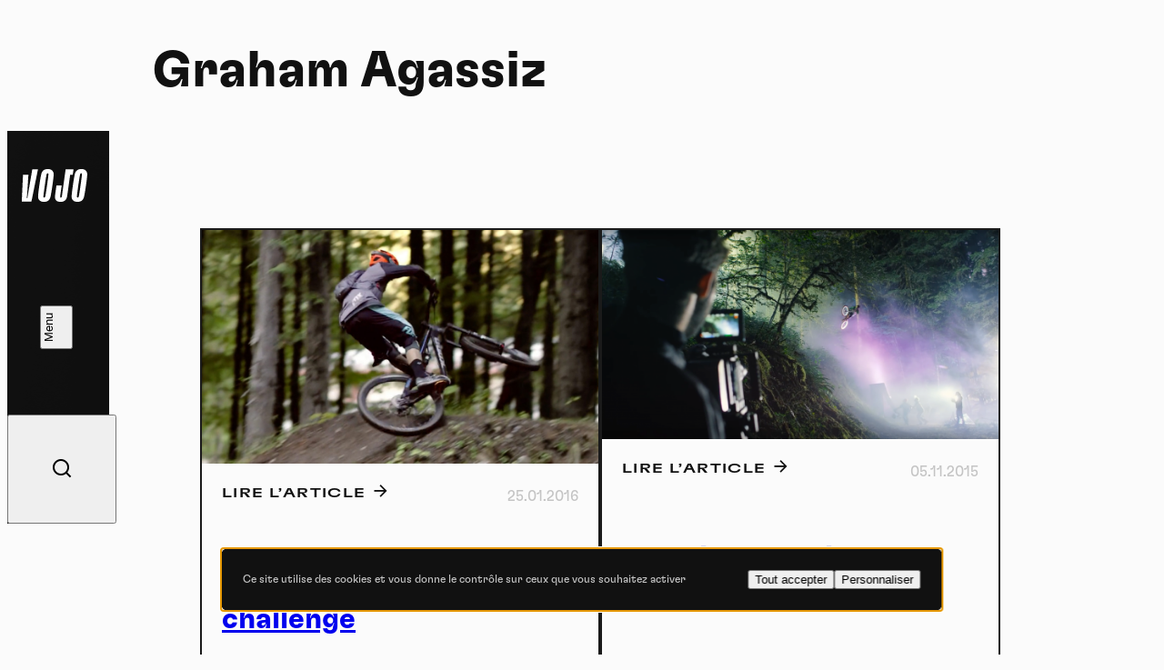

--- FILE ---
content_type: text/html; charset=UTF-8
request_url: https://www.vojomag.com/video-tag/graham-agassiz/
body_size: 11019
content:
<!DOCTYPE html>
<html lang="fr" class="no-js no-svg">
<head>
    <meta charset="UTF-8">
    <meta http-equiv="X-UA-Compatible" content="IE=edge" />
    <meta name="viewport" content="width=device-width, initial-scale=1.0, viewport-fit=cover, maximum-scale=1" />

    <title>Articles Graham Agassiz &#8902; Vojo</title>

    <link rel="icon" href="https://www.vojomag.com/app/themes/vojo/assets/images/favicon/favicon.ico" sizes="any" />
    <link rel="manifest" href="https://www.vojomag.com/app/themes/vojo/assets/images/favicon/manifest.json" />
    <link rel="shortcut icon" href="https://www.vojomag.com/app/themes/vojo/assets/images/favicon/favicon.ico" />

    <link rel="preconnect" href="https://fonts.googleapis.com" />
    <link rel="preconnect" href="https://fonts.gstatic.com" crossorigin />

    <script type="text/javascript" src="https://www.vojomag.com/wordpress/wp-admin/admin-ajax.php?action=pll_xdata_check&#038;redirect=https%3A%2F%2Fwww.vojomag.com%2Fvideo-tag%2Fgraham-agassiz%2F&#038;nonce=03edaaa3f1" async></script><meta name='robots' content='index, follow, max-image-preview:large, max-snippet:-1, max-video-preview:-1' />

	<meta property="og:locale" content="fr_FR" />
	<meta property="og:locale:alternate" content="nl_NL" />

	<!-- This site is optimized with the Yoast SEO plugin v26.5 - https://yoast.com/wordpress/plugins/seo/ -->
	<link rel="canonical" href="https://www.vojomag.com/video-tag/graham-agassiz/" />
	<meta property="og:type" content="article" />
	<meta property="og:title" content="Articles Graham Agassiz &#8902; Vojo" />
	<meta property="og:url" content="https://www.vojomag.com/video-tag/graham-agassiz/" />
	<meta property="og:site_name" content="Vojo" />
	<meta property="og:image" content="https://www.vojomag.com/app/uploads/2016/01/sans-titre-2-3-2-1200x630.jpg" />
	<meta property="og:image:width" content="1200" />
	<meta property="og:image:height" content="630" />
	<meta property="og:image:type" content="image/jpeg" />
	<script type="application/ld+json" class="yoast-schema-graph">{"@context":"https://schema.org","@graph":[{"@type":"CollectionPage","@id":"https://www.vojomag.com/video-tag/graham-agassiz/","url":"https://www.vojomag.com/video-tag/graham-agassiz/","name":"Articles Graham Agassiz &#8902; Vojo","isPartOf":{"@id":"https://www.vojomag.com/#website"},"primaryImageOfPage":{"@id":"https://www.vojomag.com/video-tag/graham-agassiz/#primaryimage"},"image":{"@id":"https://www.vojomag.com/video-tag/graham-agassiz/#primaryimage"},"thumbnailUrl":"https://www.vojomag.com/app/uploads/2016/01/sans-titre-2-3-2.jpg","breadcrumb":{"@id":"https://www.vojomag.com/video-tag/graham-agassiz/#breadcrumb"},"inLanguage":"fr-FR"},{"@type":"ImageObject","inLanguage":"fr-FR","@id":"https://www.vojomag.com/video-tag/graham-agassiz/#primaryimage","url":"https://www.vojomag.com/app/uploads/2016/01/sans-titre-2-3-2.jpg","contentUrl":"https://www.vojomag.com/app/uploads/2016/01/sans-titre-2-3-2.jpg","width":2048,"height":1206},{"@type":"BreadcrumbList","@id":"https://www.vojomag.com/video-tag/graham-agassiz/#breadcrumb","itemListElement":[{"@type":"ListItem","position":1,"name":"Home","item":"https://www.vojomag.com/"},{"@type":"ListItem","position":2,"name":"Graham Agassiz"}]},{"@type":"WebSite","@id":"https://www.vojomag.com/#website","url":"https://www.vojomag.com/","name":"Vojo","description":"Tests, compétitions, grands reportages : découvrez Vojo, le nouveau magazine de VTT francophone 100% Web !","alternateName":"Vojo","potentialAction":[{"@type":"SearchAction","target":{"@type":"EntryPoint","urlTemplate":"https://www.vojomag.com/?s={search_term_string}"},"query-input":{"@type":"PropertyValueSpecification","valueRequired":true,"valueName":"search_term_string"}}],"inLanguage":"fr-FR"}]}</script>
	<!-- / Yoast SEO plugin. -->


<link rel='dns-prefetch' href='//cdnjs.cloudflare.com' />
<link rel='dns-prefetch' href='//use.typekit.net' />
<link rel='dns-prefetch' href='//fonts.googleapis.com' />
<link rel="alternate" type="application/rss+xml" title="Vojo &raquo; Flux" href="https://www.vojomag.com/feed/" />
<style id='wp-img-auto-sizes-contain-inline-css' type='text/css'>
img:is([sizes=auto i],[sizes^="auto," i]){contain-intrinsic-size:3000px 1500px}
/*# sourceURL=wp-img-auto-sizes-contain-inline-css */
</style>
<link rel='stylesheet' id='core-fancybox-css' href='https://www.vojomag.com/app/plugins/vojo/assets/vendor/fancyapps/jquery.fancybox.min.css?ver=6.9' media='all' />
<link rel='stylesheet' id='vojo-typekit-fonts-css' href='https://use.typekit.net/bps7vmd.css?ver=202601.12.2' media='all' />
<link rel='stylesheet' id='vojo-google-fonts-css' href='https://fonts.googleapis.com/css2?family=Source+Serif+4%3Aital%2Cwght%400%2C300%3B0%2C400%3B0%2C600%3B0%2C700%3B1%2C400&#038;display=swap&#038;ver=202601.12.2' media='all' />
<link rel='stylesheet' id='vojo-main-css' href='https://www.vojomag.com/app/themes/vojo/assets/css/vojo.public.css?ver=202601.12.2' media='all' />
<link rel='stylesheet' id='vojo-content-css' href='https://www.vojomag.com/app/themes/vojo/assets/css/vojo.content.css?ver=202601.12.2' media='all' />
<script type="text/javascript" src="https://www.vojomag.com/wordpress/wp-includes/js/jquery/jquery.min.js?ver=3.7.1" id="jquery-core-js"></script>
<script type="text/javascript" src="https://www.vojomag.com/wordpress/wp-includes/js/jquery/jquery-migrate.min.js?ver=3.4.1" id="jquery-migrate-js"></script>
<script type="text/javascript" src="https://www.vojomag.com/app/plugins/vojo/assets/vendor/tarteaucitron/tarteaucitron.js?ver=202601.12.2" id="tarteaucitron-core-js"></script>
<script type="text/javascript" src="https://www.vojomag.com/app/plugins/vojo/assets/vendor/tarteaucitron/tarteaucitron.services.js?ver=202601.12.2" id="tarteaucitron-services-js"></script>
<script type="text/javascript" id="vojo-public-js-extra">
/* <![CDATA[ */
var vojo_public_l10n = {"ajaxurl":"https://www.vojomag.com/wordpress/wp-admin/admin-ajax.php","template_directory_uri":"https://www.vojomag.com/app/plugins/vojo/","infinite_load_ajax_nonce":"223fd53eef","translations":{"next_article":"Prochain article"}};
//# sourceURL=vojo-public-js-extra
/* ]]> */
</script>
<script type="text/javascript" src="https://www.vojomag.com/app/plugins/vojo/assets/js/compiled/public.min.js?ver=202601.12.2" id="vojo-public-js"></script>
<script type="text/javascript" src="https://www.vojomag.com/app/plugins/vojo/assets/vendor/fancyapps/jquery.fancybox.min.js?ver=202601.12.2" id="core-fancybox-js"></script>

<!-- This site is using AdRotate Professional v5.18.1 to display their advertisements - https://ajdg.solutions/ -->
<!-- AdRotate CSS -->
<style type="text/css" media="screen">
	.gvjo { margin:0px; padding:0px; overflow:hidden; line-height:1; zoom:1; }
	.gvjo img { height:auto; }
	.gvjo-col { position:relative; float:left; }
	.gvjo-col:first-child { margin-left: 0; }
	.gvjo-col:last-child { margin-right: 0; }
	.woocommerce-page .gvjo, .bbpress-wrapper .gvjo { margin: 20px auto; clear:both; }
	@media only screen and (max-width: 480px) {
		.gvjo-col, .gvjo-dyn, .gvjo-single { width:100%; margin-left:0; margin-right:0; }
		.woocommerce-page .gvjo, .bbpress-wrapper .gvjo { margin: 10px auto; }
	}
</style>
<!-- /AdRotate CSS -->

<script type="application/ld+json">
{
    "@context" : "http://schema.org",
    "@type"    : "Organization",
    "name"     : "Vojo",
    "url"      : "https://www.vojomag.com",
    "logo" : {
        "@type" : "ImageObject",
        "url"   : "https://www.vojomag.com/app/themes/vojo/assets/images/logo/vojo-logo-share.svg"
    },
    "vatID"      : "BE0507735612",
    "address": {
        "@type"           : "PostalAddress",
        "streetAddress"   : "Avenue du Petit-Bourgogne 90",
        "addressLocality" : "Liège",
        "postalCode"      : "4000"
    },
    "email"     : "contact@vojomag.com",
    "telephone" : "",
    "image" : {
        "@type" : "ImageObject",
        "url"   : "https://www.vojomag.com/app/themes/vojo/assets/images/logo/vojo-logo-share.svg"
    }
}
</script><script type="application/ld+json">
{
    "@context": "http://schema.org",
    "@type": "BreadcrumbList",
    "itemListElement": [
                {
            "@type"    : "ListItem",
            "position" : 1,
            "item": {
                "@id"  : "https://www.vojomag.com/",
                "name" : "Accueil"
            }
        },                {
            "@type"    : "ListItem",
            "position" : 2,
            "item": {
                "@id"  : "https://www.vojomag.com/news/",
                "name" : "Actualités"
            }
        }            ]
}
</script>
<script type="application/ld+json">
{
    "@context" : "http://schema.org",
    "@type"    : "WebSite",
    "url"      : "https://www.vojomag.com",
    "image"    : {
        "@type" : "ImageObject",
        "url"   : "https://www.vojomag.com/app/themes/vojo/assets/images/logo/vojo-logo-share.svg"
    },
    "potentialAction" : {
        "@type"       : "SearchAction",
        "target"      : "https://www.vojomag.com?s={search_term_string}",
        "query-input" : "required name=search_term_string"
    }
}
</script>
<link rel="apple-touch-icon" sizes="57x57" href="https://www.vojomag.com/app/themes/vojo/assets/images/favicon/apple-touch-icon-57.png" />
<link rel="apple-touch-icon" sizes="60x60" href="https://www.vojomag.com/app/themes/vojo/assets/images/favicon/apple-touch-icon-60.png" />
<link rel="apple-touch-icon" sizes="72x72" href="https://www.vojomag.com/app/themes/vojo/assets/images/favicon/apple-touch-icon-72.png" />
<link rel="apple-touch-icon" sizes="76x76" href="https://www.vojomag.com/app/themes/vojo/assets/images/favicon/apple-touch-icon-76.png" />
<link rel="apple-touch-icon" sizes="114x114" href="https://www.vojomag.com/app/themes/vojo/assets/images/favicon/apple-touch-icon-114.png" />
<link rel="apple-touch-icon" sizes="120x120" href="https://www.vojomag.com/app/themes/vojo/assets/images/favicon/apple-touch-icon-120.png" />
<link rel="apple-touch-icon" sizes="144x144" href="https://www.vojomag.com/app/themes/vojo/assets/images/favicon/apple-touch-icon-144.png" />
<link rel="apple-touch-icon" sizes="152x152" href="https://www.vojomag.com/app/themes/vojo/assets/images/favicon/apple-touch-icon-152.png" />
<link rel="apple-touch-icon" sizes="180x180" href="https://www.vojomag.com/app/themes/vojo/assets/images/favicon/apple-touch-icon-180.png" />
<link rel="icon" sizes="32x32" href="https://www.vojomag.com/app/themes/vojo/assets/images/favicon/apple-touch-icon-32.png" />
<link rel="icon" sizes="194x194" href="https://www.vojomag.com/app/themes/vojo/assets/images/favicon/apple-touch-icon-194.png" />
<link rel="icon" sizes="96x96" href="https://www.vojomag.com/app/themes/vojo/assets/images/favicon/apple-touch-icon-96.png" />
<link rel="icon" sizes="192x192" href="https://www.vojomag.com/app/themes/vojo/assets/images/favicon/apple-touch-icon-192.png" />
<link rel="icon" sizes="16x16" href="https://www.vojomag.com/app/themes/vojo/assets/images/favicon/apple-touch-icon-16.png" />
	<title>Articles Graham Agassiz &#8902; Vojo</title>

    <meta property="fb:app_id" content="1809294512496574" />
    <meta name="facebook-domain-verification" content="e3fn1kyn2y1lgdyfe005aoi0nth359" />

    <link rel="profile" href="http://gmpg.org/xfn/11" />
    <link rel="shortcut icon" href="https://www.vojomag.com/app/themes/vojo/assets/images/favicon/favicon.ico" />

    <script type="text/javascript" src="https://api.pirsch.io/pirsch-extended.js" id="pirschextendedjs" data-code="rLSC2drLjxMNsWJyHibHY96W7tjfMF5z" data-outbound-link-event-name="Outbound"></script>
    <script async src="https://www.googletagmanager.com/gtag/js?id=UA-52204929-2"></script>
    <script>
        window.dataLayer = window.dataLayer || [];
        function gtag(){dataLayer.push(arguments);}
        gtag('js', new Date());
        gtag('config', 'UA-52204929-2');
    </script>

    </head>

<body class="archive tax-video-tag term-graham-agassiz term-2138 wp-theme-vojo">
    <div class="main-wrapper">
        <header class="header js-header">
    <a class="header__logo" href="https://www.vojomag.com" title="Retour à la page d&#039;accueil de Vojo Magazine">
        <span>Vojo Magazine</span>
    </a>

    <div class="header__wrapper">
        <nav class="header__menu">
            <ul id="menu-menu-principal-francais" class="menu"><li class="menu__item  menu-item menu-item-type-custom menu-item-object-custom"><a class="fr-nav__link" href="https://www.vojomag.com/news/">Home<svg class="js-drawing" xmlns="http://www.w3.org/2000/svg" viewBox="0 0 100 40"><path vector-effect="non-scaling-stroke" d="M44.641,2.821s97.963,19.367,20.675,33.209c-23.082,4.134-59.321-3.311-60.307-15.496C3.284-.803,82.929,6.244,82.929,6.244"/></svg></a></li>
<li class="menu__item  menu-item menu-item-type-custom menu-item-object-custom"><a class="fr-nav__link" href="https://www.vojomag.com/news/">Actu<svg class="js-drawing" xmlns="http://www.w3.org/2000/svg" viewBox="0 0 100 40"><path vector-effect="non-scaling-stroke" d="M91.573,23.867s-9.293,19.733-57.388,11.718C11.762,31.848-8.191,14.745,29.606,6.462c77.434-16.969,57.265,26.056,57.265,26.056"/></svg></a></li>
<li class="menu__item  menu-item menu-item-type-custom menu-item-object-custom"><a class="fr-nav__link" href="https://www.vojomag.com/category/nature/">Nature<svg class="js-drawing" xmlns="http://www.w3.org/2000/svg" viewBox="0 0 100 40"><path vector-effect="non-scaling-stroke" d="M64.465,35.845C-.296,31.084,2.561,14.893,2.561,14.893-.216-2.295,92.702,3.112,96.845,17.337c.952,3.27,10.476,19.46-90.474,8.984"/></svg></a></li>
<li class="menu__item  menu-item menu-item-type-custom menu-item-object-custom"><a class="fr-nav__link" href="https://www.vojomag.com/category/sport/">Sport<svg class="js-drawing" xmlns="http://www.w3.org/2000/svg" viewBox="0 0 100 40"><path vector-effect="non-scaling-stroke" d="M19.604,36.75s62.67,6.361,72.761-17.959C99.26,2.175,2.798-7.964,7.444,19.913c4.677,28.061,80.442,9.728,80.442,9.728"/></svg></a></li>
<li class="menu__item  menu-item menu-item-type-custom menu-item-object-custom"><a class="fr-nav__link" href="https://www.vojomag.com/category/tech/">Tech<svg class="js-drawing" xmlns="http://www.w3.org/2000/svg" viewBox="0 0 100 40"><path vector-effect="non-scaling-stroke" d="M5.026,26.315C3.726,5.683,51.839,5.738,51.839,5.738c13.212-.014,25.057,2.07,32.824,5.115,7.838,3.053,11.517,7.055,10.003,11.102-7.867,19.751-55.824,14.815-70.354,9.925C-3.446,22.539,3.726,.221,50,4.217"/></svg></a></li>
<li class="menu__item  menu-item menu-item-type-custom menu-item-object-custom"><a class="fr-nav__link" href="https://www.vojomag.com/category/dossier/">Dossier<svg class="js-drawing" xmlns="http://www.w3.org/2000/svg" viewBox="0 0 100 40"><path vector-effect="non-scaling-stroke" d="M80.752,34.745s27.787-25.48-16-30C2.752-1.655-6.175,21.3,10.859,29.945c33.893,17.2,85.893-5.6,85.893-5.6"/></svg></a></li>
<li class="menu__item  menu-item menu-item-type-custom menu-item-object-custom"><a class="fr-nav__link" href="https://www.vojomag.com/video/">Vidéos<svg class="js-drawing" xmlns="http://www.w3.org/2000/svg" viewBox="0 0 100 40"><path vector-effect="non-scaling-stroke" d="M19.248,5.255s-27.787,25.48,16,30c62,6.4,70.927-16.555,53.893-25.2C55.248-7.145,3.248,15.655,3.248,15.655"/></svg></a></li>
<li class="menu__item  menu-item menu-item-type-custom menu-item-object-custom"><a class="fr-nav__link" href="https://www.vojomag.com/podcast/">Podcasts<svg class="js-drawing" xmlns="http://www.w3.org/2000/svg" viewBox="0 0 100 40"><path vector-effect="non-scaling-stroke" d="M19.219,32.45s51.437,9.764,73.758-11.784C104.78,9.272,62.892-5.933,20.19,8.208c-48.9,16.194,35.909,29.292,35.909,29.292"/></svg></a></li>
</ul>        </nav>

        <nav class="header__actions">
            <ul class="list">
                <li class="list__item list__item--home">
                    <a href="https://www.vojomag.com" title="Retour à la page d&#039;accueil de Vojo Magazine">
                        <span>Accueil</span>
                        <i class="ri-home-4-line"></i>
                    </a>
                </li>
                <li class="list__item">
                    <button class="js-button-search">
                        <span>Recherche</span>
                        <i class="ri-search-line"></i>
                    </button>
                </li>
            </ul>
        </nav>

        <ul class="header__socials list list--socials">
            <li class="list__item">
                <a href="https://www.facebook.com/vojomagazine/" title="Rejoignez-nous sur Facebook">
                    <span>Facebook</span>
                    <i class="ri-facebook-fill"></i>
                </a>
            </li>
            <li class="list__item">
                <a href="https://www.instagram.com/vojomag/" title="Rejoignez-nous sur Instagram">
                    <span>Instagram</span>
                    <i class="ri-instagram-fill"></i>
                </a>
            </li>
            <li class="list__item">
                <a href="https://www.youtube.com/channel/UC4WPMn8tf2UUKqtMySrDP6w" title="Rejoignez-nous sur YouTube">
                    <span>YouTube</span>
                    <i class="ri-youtube-fill"></i>
                </a>
            </li>
        </ul>

        <nav class="header__languages">
            <ul class="list">
                                <li class="list__item  active">
                                            <abbr title="Français">fr</abbr>
                                    </li>
                                <li class="list__item ">
                                        <a href="https://www.vojomag.nl/" title="Lire cette page en nederlands">
                                            <abbr title="Nederlands">nl</abbr>
                                        </a>
                                    </li>
                            </ul>
        </nav>
    </div>

    <button class="header__search js-button-search">
        <span>Recherche</span>
        <i class="ri-search-line"></i>
    </button>
    <button class="header__button button button--white button--fill js-button-menu">
        <span class="button__text" data-close="Fermer" data-open="Menu"></span>
        <i class="button__icon"></i>
    </button>
</header>
        <main class="main-content grid"><h1 class="section__title title title--lg">
    Graham Agassiz</h1>

<div class="section section--picks grid">
    <ol class="list list--articles flex flex--row">
        <li class="list__item fcol-12 fcol-6--sm">
    <article class="article article--first flex flex--row">
        <header class="article__header fcol-9 fcol-8--xs fcol-6--sm fcol-7--md-mid">
            <h2 class="article__title title title--md">
                <a class="article__link" href="https://www.vojomag.com/news/kona-4-process-pour-un-challenge/" title="Lire notre article : Kona &#8211; 4 Process pour un challenge">
                    Kona &#8211; 4 Process pour un challenge                </a>
            </h2>
                        <p class="article__info">
                <time>25.01.2016</time>
            </p>
            <span class="article__readmore-link title title--wide title--sm">
                <span>Lire l’article</span>
                <i class="ri-arrow-right-line"></i>
            </span>
        </header>
        <div class="article__img article__img--square fcol-3 fcol-4--xs fcol-6--sm fcol-5--md-mid">
            <img src="https://www.vojomag.com/app/uploads/2016/01/sans-titre-2-3-2-2048x1206.jpg" alt="Kona &#8211; 4 Process pour un challenge">
        </div>
    </article>
</li><li class="list__item fcol-12 fcol-6--sm">
    <article class="article article--first flex flex--row">
        <header class="article__header fcol-9 fcol-8--xs fcol-6--sm fcol-7--md-mid">
            <h2 class="article__title title title--md">
                <a class="article__link" href="https://www.vojomag.com/news/darklight-behind-the-scenes/" title="Lire notre article : Darklight, behind the scenes">
                    Darklight, behind the scenes                </a>
            </h2>
                        <p class="article__info">
                <time>05.11.2015</time>
            </p>
            <span class="article__readmore-link title title--wide title--sm">
                <span>Lire l’article</span>
                <i class="ri-arrow-right-line"></i>
            </span>
        </header>
        <div class="article__img article__img--square fcol-3 fcol-4--xs fcol-6--sm fcol-5--md-mid">
            <img src="https://www.vojomag.com/app/uploads/2015/11/Capture-d’écran-2015-11-05-à-16.10.40-2048x1078.png" alt="Darklight, behind the scenes">
        </div>
    </article>
</li><li class="list__item fcol-12">
    <article class="article flex flex--row">
        <header class="article__header fcol-9 fcol-8--xs fcol-6--sm fcol-7--md-mid">
            <h2 class="article__title title title--md">
                 <a class="article__link" href="https://www.vojomag.com/news/le-phenomene-darklight-version-vtt/" title="Lire notre article : Le phénomène Darklight, version VTT">
                    Le phénomène Darklight, version VTT                 </a>
            </h2>
                        <p class="article__info">
                <time>21.10.2015</time>
            </p>
            <span class="article__readmore-link title title--wide title--sm">
                <span>Lire l’article</span>
                <i class="ri-arrow-right-line"></i>
            </span>
        </header>
        <div class="article__img article__img--square fcol-3 fcol-4--xs fcol-6--sm fcol-5--md-mid">
            <img src="https://www.vojomag.com/app/uploads/2015/10/maxresdefault-1024x576.jpg" alt="Le phénomène Darklight, version VTT">
        </div>
    </article>
</li><li class="list__item fcol-12">
    <article class="article flex flex--row">
        <header class="article__header fcol-9 fcol-8--xs fcol-6--sm fcol-7--md-mid">
            <h2 class="article__title title title--md">
                 <a class="article__link" href="https://www.vojomag.com/news/darklight-the-trailer/" title="Lire notre article : Darklight &#8211; the trailer">
                    Darklight &#8211; the trailer                 </a>
            </h2>
                        <p class="article__info">
                <time>14.09.2015</time>
            </p>
            <span class="article__readmore-link title title--wide title--sm">
                <span>Lire l’article</span>
                <i class="ri-arrow-right-line"></i>
            </span>
        </header>
        <div class="article__img article__img--square fcol-3 fcol-4--xs fcol-6--sm fcol-5--md-mid">
            <img src="https://www.vojomag.com/app/uploads/2015/09/SGP_DL_3_SLorencePhoto_Darklight_Web-1024x682.jpg" alt="Darklight &#8211; the trailer">
        </div>
    </article>
</li><li class="list__banner"><aside class="banner size-full">
    <script>
( function( $ ) {
var event_data = {
url  : vojo_public_l10n.ajaxurl,
type : 'POST',
data : {"action":"vojo_process_pirsch_event","event_type":"event","url":"https:\/\/www.vojomag.com\/video-tag\/graham-agassiz\/","event_name":"Advert printed","event_metadata":"{\"campaign\":\"PassPortes 2026 - Inscription - Desktop FR\",\"campaign_id\":\"1287\",\"value\":\"1.00\",\"origin_url\":\"https:\\\/\\\/www.vojomag.com\\\/video-tag\\\/graham-agassiz\\\/\"}","nonce":"5b18fa9d48"}
};
$( document ).ready( function() { $.ajax( event_data ); } );
} )( jQuery );
</script><div class="gvjo gvjo-3"><div class="gvjo-single avjo-1287"><a onClick="pirsch('Advert clicked',{meta:{campaign:'PassPortes 2026 - Inscription - Desktop FR',campaign_id:'1287',value:'1.00'}});" href="https://www.passportesdusoleil.com" target="_blank"><img src="https://www.vojomag.com/app/uploads/2026/01/PP_HABILLAGE_1080x200_HAUT.png"/></a></div></div></aside>
</li>    </ol>
    </div>
    </main>
    <footer class="footer grid">
        <nav class="footer__menu">
            <ul id="menu-menu-de-pied-de-page-francais" class="menu"><li tabindex="0"  class=" menu-item menu-item-type-custom menu-item-object-custom menu__item menu-type-custom"><a data-page-id="73253"  href="mailto:contact@vojomag.com"><span>Contact</span></a></li>
<li tabindex="0"  class=" menu-item menu-item-type-post_type menu-item-object-page menu__item menu-type-post_type"><a data-page-id="277423"  href="https://www.vojomag.com/qui-sommes-nous/"><span>A propos</span></a></li>
</ul>            <ul class="menu">
                <li class="menu__item">
                    <button class="js-button-search"><i class="ri-search-line"></i>Recherche</button>
                </li>
            </ul>
        </nav>

        <ul class="footer__socials list list--socials">
            <li class="list__item">
                <a href="https://www.facebook.com/vojomagazine/" title="Rejoignez-nous sur Facebook">
                    <span>Facebook</span>
                    <i class="ri-facebook-fill"></i>
                </a>
            </li>
            <li class="list__item">
                <a href="https://www.instagram.com/vojomag/" title="Rejoignez-nous sur Instagram">
                    <span>Instagram</span>
                    <i class="ri-instagram-fill"></i>
                </a>
            </li>
            <li class="list__item">
                <a href="https://www.youtube.com/channel/UC4WPMn8tf2UUKqtMySrDP6w" title="Rejoignez-nous sur YouTube">
                    <span>YouTube</span>
                    <i class="ri-youtube-fill"></i>
                </a>
            </li>
        </ul>

        <button class="footer__cta button button--white js-button-newsletter">
            <span>Inscription newsletter</span>
        </button>

        <div class="footer__marquee marquee size-full">
            <div class="marquee__scroller" aria-hidden="true">
                                    <p class="marquee__item">Roule. Respire. Regarde. </p>
                                    <p class="marquee__item">Roule. Respire. Regarde. </p>
                            </div>
        </div>

        <div class="footer__legals">
            <small>Vojo magazine © 2014 - 2026</small>
            <a data-page-id="108420"  href="https://www.vojomag.com/informations-legales/utilisation-des-cookies-sur-notre-site/">Cookie statement</a></li>
<a data-page-id="108418"  href="https://www.vojomag.com/informations-legales/politique-de-confidentialite/">Politique de confidentialité</a></li>
<a data-page-id="108416"  href="https://www.vojomag.com/informations-legales/conditions-generales-dutilisation/">Conditions générales d’utilisation</a></li>
<a data-page-id="108414"  href="https://www.vojomag.com/informations-legales/a-propos-du-consentement-explicite/">Consentement explicite</a></li>
        </div>
    </footer>

    <aside class="dialog dialog--search js-search">
    <form class="form search-form" ole="search" method="get" action="https://www.vojomag.com/">
        <div class="form__field form__field--search">
            <input class="form__input" type="search" id="s" name="s" placeholder="Que recherchez-vous ?">
            <label class="form__label" for="search">Que recherchez-vous ?</label>
            <i class="form__icon ri-search-line"></i>
        </div>
        <div class="form__field form__field--submit">
            <button type="submit" class="form__button title title--wide title--sm">
                <span>
                    Voir les résultats                    <i class="ri-arrow-right-line"></i>
                </span>
            </button>
        </div>
    </form>

        <div class="dialog__quick">
        <p class="title title--wide title--sm title--light">Recherches populaires</p>
        <ol class="list">
                        <li class="list__item">
                <a href="https://www.vojomag.com?s=bike-check" title="Rechercher &quot;Bike-check&quot; sur Vojo">Bike-check</a>
            </li>
                        <li class="list__item">
                <a href="https://www.vojomag.com?s=edr" title="Rechercher &quot; EDR&quot; sur Vojo"> EDR</a>
            </li>
                        <li class="list__item">
                <a href="https://www.vojomag.com?s=gravel" title="Rechercher &quot; gravel&quot; sur Vojo"> gravel</a>
            </li>
                        <li class="list__item">
                <a href="https://www.vojomag.com?s=podcast" title="Rechercher &quot; podcast&quot; sur Vojo"> podcast</a>
            </li>
                        <li class="list__item">
                <a href="https://www.vojomag.com?s=coupe du monde" title="Rechercher &quot; coupe du Monde&quot; sur Vojo"> coupe du Monde</a>
            </li>
                        <li class="list__item">
                <a href="https://www.vojomag.com?s=vttae bosch" title="Rechercher &quot; VTTAE Bosch &quot; sur Vojo"> VTTAE Bosch </a>
            </li>
                    </ol>
    </div>
    
    <button class="dialog__button button-close js-button-search">
        <span>Fermer</span>
        <i></i>
    </button>
</aside>      
  <div class="dialog dialog--newsletter js-newsletter">
    <div class="dialog__scroller">
        <p class="dialog__title title">S’inscrire à notre newsletter</p>
        <p class="dialog__text">Abonnez-vous à notre newsletter pour rester au courant de l'actualité de Vojo. Vous recevrez régulièrement un résumé des articles à ne pas manquer ainsi que toutes les nouveautés du magazine.</p>
        <form class="dialog__form form flex flex--row popin newsletter-popin" id="newsletter" action="/" method="post">
            <div class="newsletter-form-message">
                <div class="dialog__alert dialog__alert--succeed notification notification-success" style="display: none;">Félicitations, vous êtes maintenant abonné à notre newsletter. Veuillez confirmer votre inscription par l’e-mail que nous vous avons envoyé.</div>
                <div class="dialog__alert dialog__alert--warning notification notification-errors errors-custom" style="display: none;"></div>
            </div>

            <div class="form__field">
                <input class="form__input" type="email" id="newsletter-email" name="newsletter-email" placeholder="Adresse e-mail" required="required" />
                <label class="form__label" for="mail">Adresse e-mail</label>
                <span class="mandatory">*</span>
            </div>
            <div class="dialog__name form__field fcol-6--sm">
                <input class="form__input" type="text" id="newsletter-firstname" name="newsletter-firstname" placeholder="Prénom" required="required" />
                <label class="form__label" for="newsletter-firstname">Prénom</label>
                <span class="mandatory">*</span>
            </div>
            <div class="dialog__name form__field fcol-6--sm">
                <input class="form__input" type="text" id="newsletter-lastname" name="newsletter-lastname" placeholder="Nom" required="required" />
                <label class="form__label" for="newsletter-lastname">Nom</label>
                <span class="mandatory">*</span>
            </div>

            <div class="row flex flex--row row--privacy-consent">
<div id="gdpr-consent">
    <div class="form__field form__field--checkbox">
        <input class="form__input form__input--checkbox" type="checkbox" id="gdpr-acceptance" name="gdpr-acceptance" value="1" placeholder="J&#039;accepte de recevoir cette lettre d&#039;information et je comprends que je peux facilement me désinscrire à tout moment" required="required" />
        <label class="form__label" for="agree">J'accepte de recevoir cette lettre d'information et je comprends que je peux facilement me désinscrire à tout moment</label>
    </div>
        <input type="hidden" name="gdpr-message" value="[base64]" />
</div></div>
            <input name="profile" value="all" type="hidden" />
            <div class="form__field form__field--submit">
                <button name="submit-newsletter-form" type="submit" class="button button-primary border has-icon has-icon-right button-submit submit-newsletter-form disabled" data-submit="submit-form" data-form-context="newsletter-form">
                    <span class="button__text">Je m’abonne</span>
                </button>
            </div>

                    </form>  
    </div>
    <button class="dialog__button button-close js-button-newsletter" aria-hidden="true">
        <span>Fermer</span>
        <i></i>
    </button> 
</div>    <svg clas="svg-defs" xmlns="http://www.w3.org/2000/svg" version="1.1" height="0" width="0">
    <defs>
        <filter id="squiggle2" filterRes="1">
            <feTurbulence color-interpolation-filters="sRGB" baseFrequency="0.05 0.1" result="NOISE" numOctaves="1" seed="1337"/>
            <feDisplacementMap color-interpolation-filters="sRGB" in="SourceGraphic" in2="NOISE" scale="1" xChannelSelector="R" yChannelSelector="R"></feDisplacementMap>
        </filter>
                <path transform="translate(1,1)" vector-effect="non-scaling-stroke" id="square1" d="M55.526,1.522C39.043-.049,22.56,.031,6.076,1.762,3.178,2.066,.848,4.338,.575,7.239-.979,23.729,.892,40.35,2.925,57.094c.349,2.878,2.663,5.11,5.549,5.385,16.483,1.571,32.966,1.491,49.45-.24,2.898-.304,5.228-2.576,5.502-5.477,1.554-16.49-.317-33.111-2.35-49.855-.349-2.878-2.663-5.11-5.549-5.385Z"/>
        <path transform="translate(1,1)" vector-effect="non-scaling-stroke" id="square2" d="M1.522,55.526C-.049,39.043,.031,22.56,1.762,6.076,2.066,3.178,4.338,.848,7.239,.575,23.729-.979,40.35,.892,57.094,2.925c2.878,.349,5.11,2.663,5.385,5.549,1.571,16.483,1.491,32.966-.24,49.45-.304,2.898-2.576,5.228-5.477,5.502-16.49,1.554-33.111-.317-49.855-2.35-2.878-.349-5.11-2.663-5.385-5.549Z"/>
        <path transform="translate(1,1)" vector-effect="non-scaling-stroke" id="square3" d="M55.526,62.478c-16.483,1.571-32.966,1.491-49.45-.24-2.898-.304-5.228-2.576-5.502-5.477C-.979,40.271,.892,23.65,2.925,6.906c.349-2.878,2.663-5.11,5.549-5.385C24.957-.049,41.44,.031,57.924,1.762c2.898,.304,5.228,2.576,5.502,5.477,1.554,16.49-.317,33.111-2.35,49.855-.349,2.878-2.663,5.11-5.549,5.385Z"/>

                <path transform="translate(1,1)" vector-effect="non-scaling-stroke" id="tag1" d="M77.56,19.764c-.833,1.564-2.51,2.635-4.457,2.83-4.931,.493-14.568,1.406-18.383,1.406-10.527,0-36.38-.94-49.093-1.428-3.612-.139-6.13-3.203-5.171-6.277,.448-1.438,.789-2.755,.789-3.439,0-1.292-.493-3.405-1.074-5.445C-.679,4.424,1.735,1.487,5.22,1.263,13.12,.755,25.38,0,28.469,0c11.748,0,34.889,1.081,43.914,1.526,2.28,.112,4.25,1.427,4.999,3.328,1.135,2.878,2.618,3.717,2.618,8.003,0,1.927-1.334,4.832-2.44,6.907Z"/>
        <path transform="translate(1,1)" vector-effect="non-scaling-stroke" id="tag2" d="M78.87,19.564c-.513,1.542-1.882,2.685-3.564,2.981-2.942,.517-7.507,1.276-9.515,1.379-9.684,.501-29.05-1.631-38.746-1.864-4.688-.113-15.668-.074-22.395-.037-2.879,.016-5.064-2.427-4.583-5.109,.511-2.852,1.017-6.146,.971-7.8-.024-.867-.288-2.336-.615-3.86C-.181,2.446,2.173-.147,5.201,.007c11.117,.565,34.297,1.666,43.596,1.544,5.3-.07,18.246-1.017,24.977-1.534,2.413-.185,4.56,1.416,4.942,3.674,.644,3.8,1.455,9.284,1.252,11.74-.074,.893-.605,2.652-1.098,4.133Z"/>
        <path transform="translate(1,1)" vector-effect="non-scaling-stroke" id="tag3" d="M79.116,19.212c-.581,1.846-2.391,3.157-4.517,3.284-7.644,.455-25.804,1.49-32.91,1.504-7.723,.015-27.399-1.024-35.839-1.492-2.335-.129-4.262-1.681-4.661-3.756C.621,15.799-.065,11.782,.005,9.93c.04-1.063,.529-3.158,1.001-4.966C1.511,3.029,3.353,1.619,5.555,1.478,12.757,1.016,28.658,.04,34.969,.002c8.451-.051,30.119,1.03,39.106,1.501,2.366,.124,4.308,1.71,4.688,3.816,.609,3.382,1.378,8.238,1.215,10.42-.057,.76-.448,2.162-.861,3.475Z"/>
        <path transform="translate(1,1)" vector-effect="non-scaling-stroke" id="tag4" d="M74.972,22.057s-41.625,2.476-55.49,1.838c-3.679-.169-14.603-1.838-14.603-1.838-2.142,0-3.894-1.654-3.894-3.676C.986,18.381-.131,10.805,.013,8.271,.079,7.101,.986,3.676,.986,3.676,.986,1.654,2.739,0,4.88,0c0,0,15.312,1.703,20.444,1.838,12.417,.327,49.649-1.838,49.649-1.838,4.868,0,4.545,8.288,4.868,11.028,.974,8.271-2.726,11.028-4.868,11.028Z"/>
        <path transform="translate(1,1)" vector-effect="non-scaling-stroke" id="tag5" d="M79.934,18.312c.533,3.132-2.217,5.903-5.619,5.675-11.571-.777-34.796-2.249-44.834-2.249-4.237,0-16.156,1.428-22.392,2.214-2.402,.303-4.704-.949-5.626-3.033-.639-1.446-1.079-2.964-1.213-3.709-.974-5.435,1.159-7.485,2.017-10.967,.518-2.101,2.44-3.64,4.752-3.807C16.668,1.74,41.913,0,52.864,0c3.907,0,15.366,1.232,22.434,2.037,3.086,.351,5.175,3.082,4.539,5.912-.365,1.626-.666,3.165-.666,3.826,0,1.602,.355,4.146,.762,6.537Z"/>

                  <path transform="translate(1,1)" vector-effect="non-scaling-stroke" id="tagL1" d="M138.792,18.338c-.416,2.295-2.59,4.017-5.223,4.144-9.14,.441-29.812,1.404-37.971,1.494-20.07,.221-74.547-1.196-89.678-1.604-2.435-.066-4.53-1.512-5.209-3.573-.339-1.029-.627-2.04-.68-2.634-.194-2.188,.553-6.994,1.177-10.464C1.625,3.38,3.843,1.644,6.509,1.546,18.083,1.123,48.63,.045,60.358,.002c16.351-.06,60.216,1.195,73.684,1.593,2.435,.072,4.543,1.52,5.2,3.587,.363,1.143,.68,2.288,.733,2.945,.171,2.137-.568,6.82-1.183,10.212Z"/>
          <path transform="translate(1,1)" vector-effect="non-scaling-stroke" id="tagL2" d="M139.032,18.499c-.557,2.227-2.792,3.844-5.441,3.921-14.089,.408-57.979,1.634-74.432,1.579-11.409-.038-40.07-.997-53.328-1.462-3.537-.124-5.145-2.868-5.418-5.919-.413-4.618,.118-6.839-.337-9.25C-.482,4.407,2.099,1.7,5.586,1.61,25.5,1.092,84.434-.35,106.666,.079c5.718,.11,19.739,.967,26.931,1.423,2.629,.167,4.787,1.842,5.249,4.074,.562,2.717,1.194,6.177,1.152,7.824-.028,1.093-.493,3.206-.966,5.098Z"/>
    </defs>
</svg>    <script type="speculationrules">
{"prefetch":[{"source":"document","where":{"and":[{"href_matches":"/*"},{"not":{"href_matches":["/wordpress/wp-*.php","/wordpress/wp-admin/*","/app/uploads/*","/app/*","/app/plugins/*","/app/themes/vojo/*","/*\\?(.+)"]}},{"not":{"selector_matches":"a[rel~=\"nofollow\"]"}},{"not":{"selector_matches":".no-prefetch, .no-prefetch a"}}]},"eagerness":"conservative"}]}
</script>
<script type="text/javascript" src="https://www.vojomag.com/wordpress/wp-includes/js/jquery/ui/core.min.js?ver=1.13.3" id="jquery-ui-core-js"></script>
<script type="text/javascript" src="https://www.vojomag.com/wordpress/wp-includes/js/jquery/ui/datepicker.min.js?ver=1.13.3" id="jquery-ui-datepicker-js"></script>
<script type="text/javascript" id="jquery-ui-datepicker-js-after">
/* <![CDATA[ */
jQuery(function(jQuery){jQuery.datepicker.setDefaults({"closeText":"Fermer","currentText":"Aujourd\u2019hui","monthNames":["janvier","f\u00e9vrier","mars","avril","mai","juin","juillet","ao\u00fbt","septembre","octobre","novembre","d\u00e9cembre"],"monthNamesShort":["Jan","F\u00e9v","Mar","Avr","Mai","Juin","Juil","Ao\u00fbt","Sep","Oct","Nov","D\u00e9c"],"nextText":"Suivant","prevText":"Pr\u00e9c\u00e9dent","dayNames":["dimanche","lundi","mardi","mercredi","jeudi","vendredi","samedi"],"dayNamesShort":["dim","lun","mar","mer","jeu","ven","sam"],"dayNamesMin":["D","L","M","M","J","V","S"],"dateFormat":"d MM yy","firstDay":1,"isRTL":false});});
//# sourceURL=jquery-ui-datepicker-js-after
/* ]]> */
</script>
<script type="text/javascript" src="https://cdnjs.cloudflare.com/ajax/libs/gsap/3.12.2/gsap.min.js?ver=202601.12.2" id="gsap-js"></script>
<script type="text/javascript" src="https://cdnjs.cloudflare.com/ajax/libs/gsap/3.12.2/ScrollTrigger.min.js?ver=202601.12.2" id="scrolltrigger-js"></script>
<script type="text/javascript" src="https://cdnjs.cloudflare.com/ajax/libs/gsap/3.12.2/ScrollToPlugin.min.js?ver=202601.12.2" id="scrollto-js"></script>
<script type="text/javascript" src="https://www.vojomag.com/app/themes/vojo/assets/js/public.merged.js?ver=202601.12.2" id="vojo-main-js"></script>
</body>
</html>
<!--
Performance optimized by Redis Object Cache. Learn more: https://wprediscache.com

1477 objets récupérés (559 Ko) depuis Redis grâce à PhpRedis (v6.3.0).
-->
